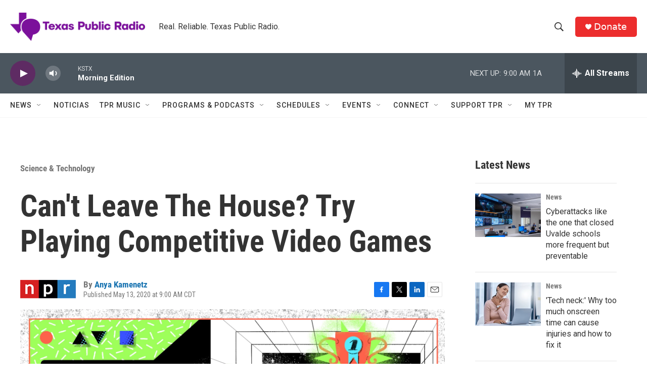

--- FILE ---
content_type: text/html; charset=utf-8
request_url: https://www.google.com/recaptcha/api2/aframe
body_size: 257
content:
<!DOCTYPE HTML><html><head><meta http-equiv="content-type" content="text/html; charset=UTF-8"></head><body><script nonce="JGYK-78M7MKNwS7SihuFsA">/** Anti-fraud and anti-abuse applications only. See google.com/recaptcha */ try{var clients={'sodar':'https://pagead2.googlesyndication.com/pagead/sodar?'};window.addEventListener("message",function(a){try{if(a.source===window.parent){var b=JSON.parse(a.data);var c=clients[b['id']];if(c){var d=document.createElement('img');d.src=c+b['params']+'&rc='+(localStorage.getItem("rc::a")?sessionStorage.getItem("rc::b"):"");window.document.body.appendChild(d);sessionStorage.setItem("rc::e",parseInt(sessionStorage.getItem("rc::e")||0)+1);localStorage.setItem("rc::h",'1768999671667');}}}catch(b){}});window.parent.postMessage("_grecaptcha_ready", "*");}catch(b){}</script></body></html>